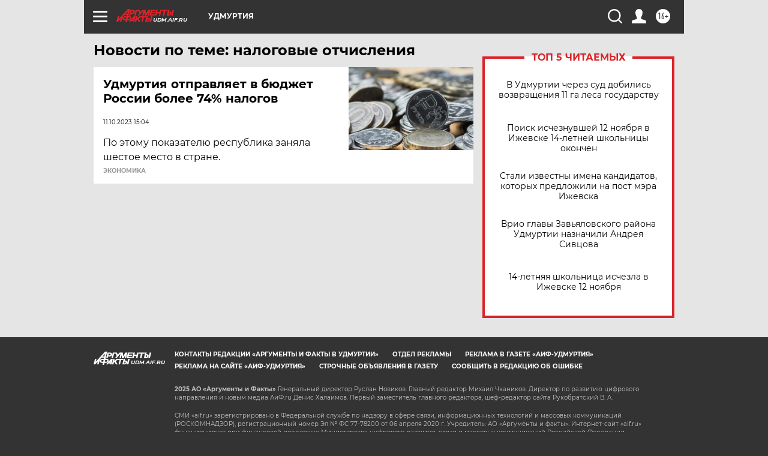

--- FILE ---
content_type: text/html
request_url: https://tns-counter.ru/nc01a**R%3Eundefined*aif_ru/ru/UTF-8/tmsec=aif_ru/632355767***
body_size: -72
content:
9707752C6915C030X1763033136:9707752C6915C030X1763033136